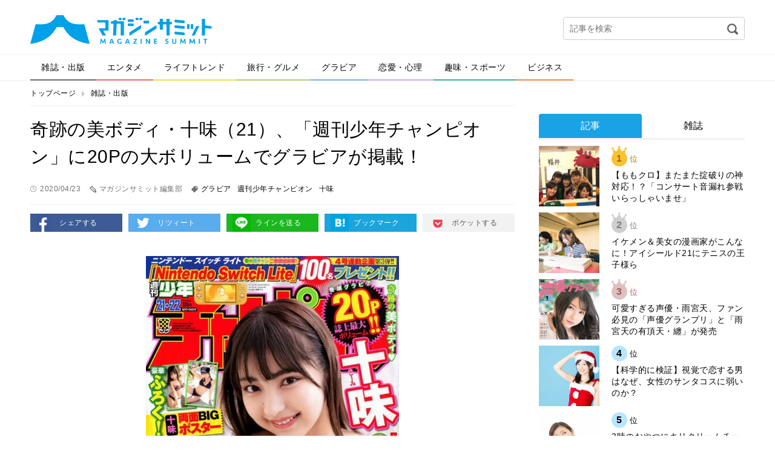

--- FILE ---
content_type: text/html; charset=UTF-8
request_url: https://editor.magazinesummit.jp/magazine/78392299423
body_size: 39525
content:
<!DOCTYPE html>
<html lang="ja">
<head>
<meta charset="UTF-8">
<meta property="og:title" content="">
<meta property="og:type" content="website">
<meta property="og:url" content="">
<meta property="og:image" content="">
<meta property="og:description" content="">
<meta property="og:locale" content="ja_JP">
<meta property="og:site_name" content="">
<meta property="og:type" content="article">
<meta property="og:title" content="奇跡の美ボディ・十味（21）、「週刊少年チャンピオン」に20Pの大ボリュームでグラビアが掲載！">
<meta property="og:description" content="グラビアアイドルの十味さんが、4月23日発売の雑誌「週刊少年チャンピオン」21+22GW合併号の表紙、グラビアに登場しました！">
<meta property="og:url" content="https://editor.magazinesummit.jp/magazine/78392299423">
<meta property="og:site_name" content="マガジンサミット">
<meta property="og:image" content="https://contents.magazinesummit.jp/_wp/wp-content/uploads/2020/04/0423toumi-2.jpg">
<meta property="article:published_time" content="2020-04-23T14:43:56Z">
<meta property="article:modified_time" content="2020-04-23T14:43:56Z">
<meta property="og:image:secure_url" content="https://contents.magazinesummit.jp/_wp/wp-content/uploads/2020/04/0423toumi-2.jpg">
<meta name="description" content="グラビアアイドルの十味さんが、4月23日発売の雑誌「週刊少年チャンピオン」21+22GW合併号の表紙、グラビアに登場しました！十味さんは長野県出身の現在21歳。&quot;平成最後の奇跡の原石&quot;のキャッチコピーでグラビア活動を開始すると人気を獲得。現在ブレイクしています。同誌の表紙では&quot;奇跡の美ボディ&quot;と紹介され登場。十味さんが同誌の表紙を飾るのは今回で3度目となります。過去2回の登場が好評だったこともあり、今回のグラビアは誌上最大ボリュームの20ページで掲載。さらに、両面BIGポスター付録が付き、QUOカード応募者全員サービス企画も実施されます。">
<meta name="google-site-verification" content="GySTpLFBHvpbUq1dFkDTaMUh8-YAh_PMes88630uxew">
<meta name="keywords" content="グラビア,週刊少年チャンピオン,十味">
<meta name="robots" content="max-image-preview:large">
<meta name="twitter:card" content="summary_large_image">
<meta name="twitter:description" content="グラビアアイドルの十味さんが、4月23日発売の雑誌「週刊少年チャンピオン」21+22GW合併号の表紙、グラビアに登場しました！">
<meta name="twitter:image" content="https://contents.magazinesummit.jp/_wp/wp-content/uploads/2020/04/0423toumi-2.jpg">
<meta name="twitter:site" content="マガジンサミット">
<meta name="twitter:title" content="奇跡の美ボディ・十味（21）、「週刊少年チャンピオン」に20Pの大ボリュームでグラビアが掲載！">
<meta name="viewport" content="width=device-width">
<title>奇跡の美ボディ・十味（21）、「週刊少年チャンピオン」に20Pの大ボリュームでグラビアが掲載！ | マガジンサミット</title>
<link rel="dns-prefetch" href="//secure.gravatar.com">
<link rel="dns-prefetch" href="//ajax.googleapis.com">
<link rel="dns-prefetch" href="//html5shim.googlecode.com">
<link rel="dns-prefetch" href="//v0.wordpress.com">
<link rel="dns-prefetch" href="/_wp/wp-content/plugins/wp-pagenavi/pagenavi-css.css">
<link rel="dns-prefetch" href="/_wp/wp-content/themes/magazine-summit-pc/assets/css/slick.css">
<link rel="dns-prefetch" href="/_wp/wp-content/themes/magazine-summit-pc/assets/css/slick-theme.css">
<link rel="dns-prefetch" href="/_wp/wp-content/themes/magazine-summit-pc/style.css">
<link rel="dns-prefetch" href="/_wp/wp-content/plugins/jetpack/css/jetpack.css">
<link rel="shortcut icon" href="https://editor.magazinesummit.jp/_wp/wp-content/themes/magazine-summit-pc/assets/img/favicon.ico" type="image/vnd.microsoft.icon">
<link rel="canonical" href="https://editor.magazinesummit.jp/magazine/78392299423">
<link rel="stylesheet" href="/_wp/wp-content/plugins/wp-pagenavi/pagenavi-css.css" type="text/css" media="all">
<link rel="stylesheet" href="/_wp/wp-content/themes/magazine-summit-pc/assets/css/slick.css" type="text/css" media="all">
<link rel="stylesheet" href="/_wp/wp-content/themes/magazine-summit-pc/assets/css/slick-theme.css" type="text/css" media="all">
<link rel="stylesheet" href="/_wp/wp-content/themes/magazine-summit-pc/style.css" type="text/css" media="all">
<link rel="stylesheet" href="/_wp/wp-content/plugins/jetpack/css/jetpack.css" type="text/css" media="all">

<script async src="https://securepubads.g.doubleclick.net/tag/js/gpt.js"></script>
<script>
    window.googletag = window.googletag || {cmd: []};
    googletag.cmd.push(function() {
        googletag.defineSlot('/21153358/71071', [[1, 1], [468, 60], [728, 90], [970, 250]], 'div-gpt-ad-1562728170781-0').addService(googletag.pubads());
        googletag.defineSlot('/21153358/71096', [[1, 1], [300, 250]], 'div-gpt-ad-1562728189376-0').addService(googletag.pubads());
        googletag.defineSlot('/21153358/71097', [[1, 1], [300, 250], [300, 600]], 'div-gpt-ad-1562728265182-0').addService(googletag.pubads());
        googletag.defineSlot('/21153358/71098', [[1, 1], [300, 250], [336, 280]], 'div-gpt-ad-1562728284321-0').addService(googletag.pubads());
        googletag.defineSlot('/21153358/71099', [[1, 1], [300, 250], [336, 280]], 'div-gpt-ad-1562728305160-0').addService(googletag.pubads());
        googletag.pubads().setTargeting("url", document.location.href);
        googletag.pubads().enableSingleRequest();
        googletag.enableServices();
    });
</script>

</head>
<body class="page-78392299423">
  
    <div id="fb-root"></div>
  <script>(function(d, s, id) {
    var js, fjs = d.getElementsByTagName(s)[0];
    if (d.getElementById(id)) return;
    js = d.createElement(s); js.id = id;
    js.src = 'https://connect.facebook.net/ja_JP/sdk.js#xfbml=1&version=v2.11';
    fjs.parentNode.insertBefore(js, fjs);
  }(document, 'script', 'facebook-jssdk'));</script>
    
  <div class="wrap">
    <header class="header">
            <div class="logo"><a href="https://editor.magazinesummit.jp/"><img src="https://editor.magazinesummit.jp/_wp/wp-content/themes/magazine-summit-pc/assets/img/logo.png" alt="マガジンサミット"></a></div>
            <div class="header-banner">
      </div>
      <div class="header-search">
        <form role="search" method="get" id="searchform" action="https://editor.magazinesummit.jp/">
  <input type="text" name="s" id="s" placeholder="記事を検索">
  <input type="image" id="searchsubmit" src="https://editor.magazinesummit.jp/_wp/wp-content/themes/magazine-summit-pc/assets/img/icon-search.png" alt="検索">
  <input type="hidden" name="post_type" value="post">
</form>      </div>
    </header><!-- /.header -->
    
    <nav class="gnav">
      <ul><li class="cate1"><a href="https://editor.magazinesummit.jp/magazine/">雑誌・出版</a></li>
<li class="cate2"><a href="https://editor.magazinesummit.jp/entertainment/">エンタメ</a></li>
<li class="cate3"><a href="https://editor.magazinesummit.jp/lifetrend/">ライフトレンド</a></li>
<li class="cate4"><a href="https://editor.magazinesummit.jp/travel_gourmet/">旅行・グルメ</a></li>
<li class="cate5"><a href="https://editor.magazinesummit.jp/gravure/">グラビア</a></li>
<li class="cate6"><a href="https://editor.magazinesummit.jp/love/">恋愛・心理</a></li>
<li class="cate7"><a href="https://editor.magazinesummit.jp/hobby_sport/">趣味・スポーツ</a></li>
<li class="cate8"><a href="https://editor.magazinesummit.jp/business/">ビジネス</a></li>
</ul>    </nav>
    
    <div class="content">
      
            <ul class="bread-list">
        <li><a href="https://editor.magazinesummit.jp/">トップページ</a></li>
        <li><a href="https://editor.magazinesummit.jp/magazine/">雑誌・出版</a></li>
      </ul>
      
      <div class="main">
        
                        
        <div class="post-title">
          <h1>奇跡の美ボディ・十味（21）、「週刊少年チャンピオン」に20Pの大ボリュームでグラビアが掲載！</h1>
          <div class="label-time">2020/04/23</div>
          <div class="label-writer">マガジンサミット編集部</div>
          <div class="label-tag"><a href="https://editor.magazinesummit.jp/tag/%e3%82%b0%e3%83%a9%e3%83%93%e3%82%a2/">グラビア</a><a href="https://editor.magazinesummit.jp/tag/%e9%80%b1%e5%88%8a%e5%b0%91%e5%b9%b4%e3%83%81%e3%83%a3%e3%83%b3%e3%83%94%e3%82%aa%e3%83%b3/">週刊少年チャンピオン</a><a href="https://editor.magazinesummit.jp/tag/%e5%8d%81%e5%91%b3/">十味</a></div>
        </div>
        
        <ul class="sns-btns">
          <li><a href="http://www.facebook.com/sharer.php?u=https://editor.magazinesummit.jp/magazine/78392299423" onclick="javascript:window.open(this.href, '', 'menubar=no,toolbar=no,resizable=yes,scrollbars=yes,height=300,width=600');return false;" class="facebook" target="_blank">シェアする</a></li>
          <li><a href="http://twitter.com/share?url=https://editor.magazinesummit.jp/magazine/78392299423&text=奇跡の美ボディ・十味（21）、「週刊少年チャンピオン」に20Pの大ボリュームでグラビアが掲載！" onclick="javascript:window.open(this.href, '', 'menubar=no,toolbar=no,resizable=yes,scrollbars=yes,height=300,width=600');return false;" class="twitter" target="_blank">リツィート</a></li>
          <li><a href="http://line.naver.jp/R/msg/text/?奇跡の美ボディ・十味（21）、「週刊少年チャンピオン」に20Pの大ボリュームでグラビアが掲載！%0D%0Ahttps://editor.magazinesummit.jp/magazine/78392299423" class="line" target="_blank">ラインを送る</a></li>
          <li><a href="http://b.hatena.ne.jp/add?mode=confirm&url=https://editor.magazinesummit.jp/magazine/78392299423" onclick="javascript:window.open(this.href, '', 'menubar=no,toolbar=no,resizable=yes,scrollbars=yes,height=400,width=510');return false;" class="hatebu" target="_blank">ブックマーク</a></li>
          <li><a href="http://getpocket.com/edit?url=https://editor.magazinesummit.jp/magazine/78392299423&title=奇跡の美ボディ・十味（21）、「週刊少年チャンピオン」に20Pの大ボリュームでグラビアが掲載！" onclick="javascript:window.open(this.href, '', 'menubar=no,toolbar=no,resizable=yes,scrollbars=yes,height=600,width=600');return false;" class="pocket" target="_blank">ポケットする</a></li>
        </ul>
        
        
        <div class="post-body">
          <div class="in_imgbox"><img class="alignnone size-full wp-image-107" src="https://contents.magazinesummit.jp/_wp/wp-content/uploads/2020/04/0423toumi-1.jpg" alt="" /></div><p>グラビアアイドルの十味さんが、4月23日発売の雑誌「週刊少年チャンピオン」21+22GW合併号の表紙、グラビアに登場しました！</p><p>十味さんは長野県出身の現在21歳。"平成最後の奇跡の原石"のキャッチコピーでグラビア活動を開始すると人気を獲得。現在ブレイクしています。</p><p>同誌の表紙では“奇跡の美ボディ”と紹介され登場。十味さんが同誌の表紙を飾るのは今回で3度目となります。過去2回の登場が好評だったこともあり、今回のグラビアは誌上最大ボリュームの20ページで掲載。さらに、両面BIGポスター付録が付き、QUOカード応募者全員サービス企画も実施されます。</p><div class="in_imgbox"><img class="alignnone size-full wp-image-107" src="https://contents.magazinesummit.jp/_wp/wp-content/uploads/2020/04/0423toumi-2.jpg" alt="" /></div><p>今回の表紙登場について十味さんは以下のようにコメント。</p><p>「今回、ビジュアルに注目してください!! 自分で言う…？って思った皆さん、すみません…。でも、今までの撮影の中でもトップクラスに顔面もボディも仕上げられたんじゃないかと!! 見てくれる皆さんにとっても特別な号になりますように♡皆さんをキュン死させられるといいなぁ（笑）」</p><p>また、自身のTwitterにも画像を投稿。ファンからは「20ページおめでとう！」「最高ですね。買わなくちゃ！」「可愛いすぎてキュン死しちゃいました。」「絶対にチェックします！！」といった称賛のコメントが送られました。</p><blockquote class="twitter-tweet"><p dir="ltr" lang="ja">本日4/23(木)発売の週刊少年チャンピオンさんの表紙巻頭を飾らせて頂いています🙌<br />今回はなんと週チャン史上最大の20P掲載していただけてるみたい😭<br />電子版もあるので是非チェックしてね🥰<a href="https://twitter.com/hashtag/%E9%80%B1%E5%88%8A%E5%B0%91%E5%B9%B4%E3%83%81%E3%83%A3%E3%83%B3%E3%83%94%E3%82%AA%E3%83%B3?src=hash&amp;ref_src=twsrc%5Etfw">#週刊少年チャンピオン</a><a href="https://twitter.com/hashtag/%E9%80%B1%E3%83%81%E3%83%A3%E3%83%B3?src=hash&amp;ref_src=twsrc%5Etfw">#週チャン</a><a href="https://twitter.com/hashtag/%E3%81%A8%E3%83%BC%E3%81%BF%E6%83%85%E5%A0%B1?src=hash&amp;ref_src=twsrc%5Etfw">#とーみ情報</a> <a href="https://t.co/dtYxqHXRhM">pic.twitter.com/dtYxqHXRhM</a></p>— 十味㊗️写真集発売中！ (@toomi_nico) <a href="https://twitter.com/toomi_nico/status/1253156612782489601?ref_src=twsrc%5Etfw">April 23, 2020</a></blockquote><p><script async src="https://platform.twitter.com/widgets.js" charset="utf-8"></script></p><p>十味さんが表紙を飾る「週刊少年チャンピオン」は4月23日より発売中です。</p><div class="exclude_rss"><dl class="inner_ad clearfix"><dt><a href="https://www.fujisan.co.jp/product/1131/b/1962818/ap-ms" target="_blank" rel="noopener noreferrer"> <img class="alignnone size-medium wp-image-275" src="https://img.fujisan.co.jp/images/products/backnumbers/1962818_p.jpg" alt="" /></a></dt><dd><a href="https://www.fujisan.co.jp/product/1131/b/1962818/ap-ms" target="_blank" rel="noopener noreferrer">週刊少年チャンピオン 2020年5/14号 (2020年04月23日発売)<br /> Fujisan.co.jpより</a></dd></dl></div>                  </div>

        <div style="margin-bottom: 1em;">
          <div style="position: relative; left: 10%; float: left;">
            <!-- /21153358/71098 -->
            <!-- <div id='div-gpt-ad-1562728284321-0' style="float: left; margin-right: 1em;">
              <script>
                googletag.cmd.push(function() { googletag.display('div-gpt-ad-1562728284321-0'); });
              </script>
            </div> -->
            <!-- /21153358/71099 -->
            <!-- <div id='div-gpt-ad-1562728305160-0' style="float: left;">
              <script>
                googletag.cmd.push(function() { googletag.display('div-gpt-ad-1562728305160-0'); });
              </script>
            </div> -->
          </div>
          <div style="clear: both;"></div>
        </div>

        <div class="post-fb">
          <div class="image"><img width="311" height="450" src="https://contents.magazinesummit.jp/_wp/wp-content/uploads/2020/04/0423toumi-2.jpg" class="attachment-full size-full wp-post-image" alt="" loading="lazy" srcset="https://contents.magazinesummit.jp/_wp/wp-content/uploads/2020/04/0423toumi-2.jpg 311w, https://contents.magazinesummit.jp/_wp/wp-content/uploads/2020/04/0423toumi-2-207x300.jpg 207w" sizes="(max-width: 311px) 100vw, 311px" /></div>
          <div class="text">
            <p class="iine">この記事が気に入ったらいいね！しよう</p>
            <div class="fb-like" data-href="https://www.facebook.com/magazinesummit/" ></div>
          </div>
        </div>
        
        <ul class="sns-btns">
          <li><a href="http://www.facebook.com/sharer.php?u=https://editor.magazinesummit.jp/magazine/78392299423" onclick="javascript:window.open(this.href, '', 'menubar=no,toolbar=no,resizable=yes,scrollbars=yes,height=300,width=600');return false;" class="facebook" target="_blank">シェアする</a></li>
          <li><a href="http://twitter.com/share?url=https://editor.magazinesummit.jp/magazine/78392299423&text=奇跡の美ボディ・十味（21）、「週刊少年チャンピオン」に20Pの大ボリュームでグラビアが掲載！" onclick="javascript:window.open(this.href, '', 'menubar=no,toolbar=no,resizable=yes,scrollbars=yes,height=300,width=600');return false;" class="twitter" target="_blank">リツィート</a></li>
          <li><a href="http://line.naver.jp/R/msg/text/?奇跡の美ボディ・十味（21）、「週刊少年チャンピオン」に20Pの大ボリュームでグラビアが掲載！%0D%0Ahttps://editor.magazinesummit.jp/magazine/78392299423" class="line" target="_blank">ラインを送る</a></li>
          <li><a href="http://b.hatena.ne.jp/add?mode=confirm&url=https://editor.magazinesummit.jp/magazine/78392299423" onclick="javascript:window.open(this.href, '', 'menubar=no,toolbar=no,resizable=yes,scrollbars=yes,height=400,width=510');return false;" class="hatebu" target="_blank">ブックマーク</a></li>
          <li><a href="http://getpocket.com/edit?url=https://editor.magazinesummit.jp/magazine/78392299423&title=奇跡の美ボディ・十味（21）、「週刊少年チャンピオン」に20Pの大ボリュームでグラビアが掲載！" onclick="javascript:window.open(this.href, '', 'menubar=no,toolbar=no,resizable=yes,scrollbars=yes,height=600,width=600');return false;" class="pocket" target="_blank">ポケットする</a></li>
        </ul>

        <div class="sec sec-banner">
          <a href="http://www.fujisan.co.jp/signup/tadayomi/use/ap-ms"><img src="/_wp/wp-content/uploads/2017/12/banner_tada.png" alt="" width="728"></a>
        </div>


        <!-- <div class="uz-magazinesummit_pc uz-ny"></div> -->
        <!-- <script async type="text/javascript" src="//speee-ad.akamaized.net/tag/magazinesummit_pc/js/outer-frame.min.js" charset="utf-8"></script> -->

        <div class="sec sec-follow">
          <img src="https://editor.magazinesummit.jp/_wp/wp-content/themes/magazine-summit-pc/assets/img/logo.png" alt="マガジンサミット">
          <a href="https://twitter.com/magazinesummit" target="_blank" class="btn">マガジンサミットをフォローする</a>
        </div>
        
        <div class="post-writer">
          
          <div class="image">
            <img alt='マガジンサミット編集部' src='http://editor.magazinesummit.jp/_wp/wp-content/uploads/2018/09/minowa_avatar_1538033111-300x300.png' class='avatar avatar-300 photo' height='300' width='300' />          </div>
          <div class="text">
            <small>この記事を書いた人</small>
            <h2>マガジンサミット編集部</h2>
            <div class="desc">編集部のTwitterアカウントはこちら
<a href="http://twitter.com/magazinesummit">【マガサミ編集部Twitter】</a>

編集部のYoutubeアカウントはこちら
<a href="https://www.youtube.com/channel/UCIom277OqN1C0y9pPxOxi_w?view_as=subscriber">【マガサミYoutube】</a></div>
          </div>
          <div class="relate">
                                    <section>
              <h3 class="write"><span>マガジンサミット編集部が書いた記事</span></h3>
                            <article>
                <a href="https://editor.magazinesummit.jp/lifetrend/2602020187646">
                  前かがみの姿勢と蒸れを軽減！2027年度注目、天使のはねランドセルの新機能                </a>
              </article>
                            <article>
                <a href="https://editor.magazinesummit.jp/magazine/907817518978">
                  世界で愛されている絵本「リトルゴールデンブック バイオグラフィー」に大谷翔平が日…                </a>
              </article>
                            <article>
                <a href="https://editor.magazinesummit.jp/business/8165761878">
                  「なぜIT業界の過重下請け構造はなくならないのか…」PE-BANK社長が語る現実…                </a>
              </article>
                            <article>
                <a href="https://editor.magazinesummit.jp/magazine/816591696">
                  AKB48の新エース・伊藤百花が「blt graph.」に初登場！万バズの理由に…                </a>
              </article>
                            <article>
                <a href="https://editor.magazinesummit.jp/entertainment/260131016592">
                  伊集院光さんと尾木ママが中学校で特別授業を開催！伊集院さんは前向きな不登校と今の…                </a>
              </article>
                            <article>
                <a href="https://editor.magazinesummit.jp/lifetrend/260130018375">
                  受験シーズンの体調管理に欠かせない栄養素「ビタミンD」。9割の医師が「インフルエ…                </a>
              </article>
                          </section>
                        
            <section>
              <h3 class="recommend"><span>あなたへのおすすめ</span></h3>
              
<div class="wp_rp_wrap  wp_rp_plain" id="wp_rp_first"><div class="wp_rp_content"><h3 class="related_post_title">一緒に読まれている記事</h3><ul class="related_post wp_rp"><li data-position="0" data-poid="in-92541" data-post-type="none" ><a href="https://editor.magazinesummit.jp/magazine/583046587210211" class="wp_rp_title">奇跡の美ボディ・十味(22)、「週刊少年チャンピオン」のバレンタイングラビアに登場！</a></li><li data-position="1" data-poid="in-89488" data-post-type="none" ><a href="https://editor.magazinesummit.jp/gravure/6579283201105" class="wp_rp_title">身長149cm美女・十味（21）、ランジェリーショット披露にファンから「可愛さがとどまるところを知らない」と称賛！</a></li><li data-position="2" data-poid="in-78349" data-post-type="none" ><a href="https://editor.magazinesummit.jp/magazine/1911224191213" class="wp_rp_title">平成最後の奇跡の原石・十味（20）が週刊少年チャンピオンにサンタ水着で登場！</a></li><li data-position="3" data-poid="in-71099" data-post-type="none" ><a href="https://editor.magazinesummit.jp/gravure/78789619080" class="wp_rp_title">現役女子大生、身長149cm・十味（20）、ビキニショットを披露しSNSで「可愛い！」と大絶賛！</a></li><li data-position="4" data-poid="in-71044" data-post-type="none" ><a href="https://editor.magazinesummit.jp/gravure/1131190801" class="wp_rp_title">話題の超美少女・十味、愛読誌「週チャン」で初の少年誌カバー！感謝のビキニショット＆コメント公開</a></li><li data-position="5" data-poid="in-148715" data-post-type="none" ><a href="https://editor.magazinesummit.jp/gravure/07801758070" class="wp_rp_title">十味が「グラビアンエイジ」に初登場！‟レトロちっく”なグラビアが掲載！</a></li></ul></div></div>
                                                                                  </section>
            
                                    <section>
              <h3 class="category"><span>カテゴリー記事一覧</span></h3>
                            <article>
                <a href="https://editor.magazinesummit.jp/magazine/907817518978">
                  世界で愛されている絵本「リトルゴールデンブック バイオグラフィー」に大谷翔平が日…                </a>
              </article>
                            <article>
                <a href="https://editor.magazinesummit.jp/magazine/816591696">
                  AKB48の新エース・伊藤百花が「blt graph.」に初登場！万バズの理由に…                </a>
              </article>
                            <article>
                <a href="https://editor.magazinesummit.jp/magazine/8916589169878">
                  日向坂46・松田好花が「週刊少年チャンピオン」でアイドルとしての最後のグラビアを…                </a>
              </article>
                            <article>
                <a href="https://editor.magazinesummit.jp/magazine/176767679">
                  日向坂46・四期生の年少トリオ“末っこむすび”が「B.L.T.」の表紙を飾る！日…                </a>
              </article>
                            <article>
                <a href="https://editor.magazinesummit.jp/magazine/89619887">
                  日向坂46・藤嶌果歩が雑誌「アップトゥボーイ」の表紙を飾る！20Pのロンググラビ…                </a>
              </article>
                            <article>
                <a href="https://editor.magazinesummit.jp/magazine/867189709">
                  日向坂46・正源司陽子が週刊少年チャンピオンに登場！「2026年も全力で素敵な景…                </a>
              </article>
                          </section>
                        
          </div>
        </div>

        <div class="sec sec-banner">
          <a href="http://www.fujisan.co.jp/signup/tadayomi/use/ap-ms"><img src="/_wp/wp-content/uploads/2017/12/banner_tada.png" alt="" width="728"></a>
        </div>                
      </div><!-- /.main -->
      
            <div class="side">

          <!-- /21153358/71096 --><!--
          <div id='div-gpt-ad-1562728189376-0'>
              <script>
                  googletag.cmd.push(function() { googletag.display('div-gpt-ad-1562728189376-0'); });
              </script>
          </div>-->

        <div style="margin-top: 1em;"></div>

        <div class="sec sec-ranking">
          <ul class="tabs">
            <li><a href="#" class="tab1 active">記事</a></li>
            <li><a href="#" class="tab2">雑誌</a></li>
          </ul>
          <div class="tab-content">
            <ul class="tab1 active"></ul>
            <ul class="tab2"></ul>
          </div>
          <div class="btn-area">
            <a href="#" class="btn btn-down">ベスト10を表示</a>
          </div>
        </div>

          <!-- /21153358/71097 --><!--
          <div id='div-gpt-ad-1562728265182-0'>
              <script>
                  googletag.cmd.push(function() { googletag.display('div-gpt-ad-1562728265182-0'); });
              </script>
          </div>-->
        <section class="sec sec-topix">
          <h2 class="sec-title">マガサミTOPIX</h2>
                    <a href="https://editor.magazinesummit.jp/magazine/8165196987897">
            <figure>
              <div class="image">
                                <img width="800" height="1024" src="https://contents.magazinesummit.jp/_wp/wp-content/uploads/2025/12/1217ANAN.jpg" class="attachment-full size-full wp-post-image" alt="" loading="lazy" srcset="https://contents.magazinesummit.jp/_wp/wp-content/uploads/2025/12/1217ANAN.jpg 800w, https://contents.magazinesummit.jp/_wp/wp-content/uploads/2025/12/1217ANAN-234x300.jpg 234w, https://contents.magazinesummit.jp/_wp/wp-content/uploads/2025/12/1217ANAN-768x983.jpg 768w" sizes="(max-width: 800px) 100vw, 800px" />                              </div>
              <figcaption>まさかのanan表紙が“名探偵津田”！暗号付きカバーも話題のスペシャルエディショ…</figcaption>
            </figure>
          </a>
                    <div class="btn-area">
            <a href="" class="btn btn-more">トピックス一覧へ</a>
          </div>
        </section>
        
        <section class="sec sec-tadayomi">
          <h2 class="sec-title">本日発売の雑誌一覧</h2>
          <ul></ul>
        </section>
        
        <section class="sec sec-covergirl">
          <h2 class="sec-title">カバーガール大賞</h2>
          <a href="https://covergirl.jp" target="_blank"><img src="https://editor.magazinesummit.jp/_wp/wp-content/themes/magazine-summit-pc/assets/img/banner-covergirl.png" alt="カバーガール大賞"></a>
        </section>
<!--        
        <section class="sec sec-keyword">
          <h2 class="sec-title">人気のキーワード</h2>
          <ul class="wp-tag-cloud">
                      </ul>
        </section>
-->
		  
                
        <div class="sec sec-banner">
          <a href="https://twitter.com/magazinesummit" target="_blank"><img src="https://editor.magazinesummit.jp/_wp/wp-content/themes/magazine-summit-pc/assets/img/banner-twitter.png" alt="follow on Twitter @magazinesummit"></a>
        </div>
        
        <div class="sec sec-banner">
          <a href="http://www.fujisan.co.jp/signup/tadayomi/use/ap-ms"><img src="/_wp/wp-content/uploads/2017/12/banner_sp.png" alt="" width="300"></a>
        </div>
        
        <!-- <div class="sec sec-banner">
          <a href="https://www.shinagawa.com/" rel="nofollow"><img src="/_wp/wp-content/uploads/2019/11/303-1492416290-3.png" alt="" width="300"></a>
        </div> -->
        <div class="sec sec-banner">
          <a href="https://www.y-enjin.co.jp/medichoku/" rel="nofollow"><img src="https://contents.magazinesummit.jp/_wp/wp-content/uploads/2022/10/y-enjin_banner.jpg" alt="" width="300"></a>
        </div>

      </div><!-- /.side -->
      
      
    </div><!-- /.content -->

<div class="pagetop"><a href="#"><img src="https://editor.magazinesummit.jp/_wp/wp-content/themes/magazine-summit-pc/assets/img/pagetop.png" alt="pagetop"></a></div>

<footer class="footer">
  <div class="footer-inner">
    <nav class="nav">
      <ul>
      <li><a href="https://editor.magazinesummit.jp/about/">マガジンサミットについて</a></li>
<li><a href="https://editor.magazinesummit.jp/privacypolicy/">プライバシーポリシー</a></li>
<li><a href="https://editor.magazinesummit.jp/webmaster/">運営者</a></li>
<li><a href="https://editor.magazinesummit.jp/recruit_writer/">ライター募集</a></li>
<li><a href="https://editor.magazinesummit.jp/inquiry/">各種問い合わせ</a></li>
<li><a href="https://editor.magazinesummit.jp/rule/">利用規約</a></li>
      </ul>
    </nav>
    <div class="copyright">
      <a href="https://editor.magazinesummit.jp/"><img src="https://editor.magazinesummit.jp/_wp/wp-content/themes/magazine-summit-pc/assets/img/logo-footer.png" alt="マガジンサミット"></a>
      <p>Copyright &copy; 2026 マガジンサミット All Rights Reserved.</p>
    </div>
  </div>
</footer><!-- /.footer -->
</div><!-- /.wrap -->
<script type="text/javascript">//<![CDATA[
{"@context":"https://schema.org","@graph":[{"@type":"Organization","@id":"https://editor.magazinesummit.jp/#organization","url":"https://editor.magazinesummit.jp/","name":"マガジンサミット","sameAs":[]},{"@type":"WebSite","@id":"https://editor.magazinesummit.jp/#website","url":"https://editor.magazinesummit.jp/","name":"マガジンサミット","publisher":{"@id":"https://editor.magazinesummit.jp/#organization"}},{"@type":"WebPage","@id":"https://editor.magazinesummit.jp/magazine/78392299423#webpage","url":"https://editor.magazinesummit.jp/magazine/78392299423","inLanguage":"ja","name":"奇跡の美ボディ・十味（21）、「週刊少年チャンピオン」に20Pの大ボリュームでグラビアが掲載！","isPartOf":{"@id":"https://editor.magazinesummit.jp/#website"},"breadcrumb":{"@id":"https://editor.magazinesummit.jp/magazine/78392299423#breadcrumblist"},"description":"グラビアアイドルの十味さんが、4月23日発売の雑誌「週刊少年チャンピオン」21+22GW合併号の表紙、グラビアに登場しました！十味さんは長野県出身の現在21歳。\"平成最後の奇跡の原石\"のキャッチコピーでグラビア活動を開始すると人気を獲得。現在ブレイクしています。同誌の表紙では“奇跡の美ボディ”と紹介され登場。十味さんが同誌の表紙を飾るのは今回で3度目となります。過去2回の登場が好評だったこともあり、今回のグラビアは誌上最大ボリュームの20ページで掲載。さらに、両面BIGポスター付録が付き、QUOカード応募者全員サービス企画も実施されます。","image":{"@type":"ImageObject","@id":"https://editor.magazinesummit.jp/magazine/78392299423#primaryimage","url":"https://contents.magazinesummit.jp/_wp/wp-content/uploads/2020/04/0423toumi-2.jpg","width":311,"height":450},"primaryImageOfPage":{"@id":"https://editor.magazinesummit.jp/magazine/78392299423#primaryimage"},"datePublished":"2020-04-23T14:43:56+09:00","dateModified":"2020-04-23T14:43:56+09:00"},{"@type":"Article","@id":"https://editor.magazinesummit.jp/magazine/78392299423#article","isPartOf":{"@id":"https://editor.magazinesummit.jp/magazine/78392299423#webpage"},"author":{"@id":"https://editor.magazinesummit.jp/author/minowa/#author"},"headline":"奇跡の美ボディ・十味（21）、「週刊少年チャンピオン」に20Pの大ボリュームでグラビアが掲載！","datePublished":"2020-04-23T14:43:56+09:00","dateModified":"2020-04-23T14:43:56+09:00","commentCount":0,"mainEntityOfPage":{"@id":"https://editor.magazinesummit.jp/magazine/78392299423#webpage"},"publisher":{"@id":"https://editor.magazinesummit.jp/#organization"},"articleSection":"雑誌・出版, グラビア, 週刊少年チャンピオン, 十味","image":{"@type":"ImageObject","@id":"https://editor.magazinesummit.jp/magazine/78392299423#primaryimage","url":"https://contents.magazinesummit.jp/_wp/wp-content/uploads/2020/04/0423toumi-2.jpg","width":311,"height":450}},{"@type":"Person","@id":"https://editor.magazinesummit.jp/author/minowa/#author","name":"マガジンサミット編集部","sameAs":[],"image":{"@type":"ImageObject","@id":"https://editor.magazinesummit.jp/#personlogo","url":"https://secure.gravatar.com/avatar/17e0fcfbbcb18004702c8d35e294b791?s=96&d=mm&r=g","width":96,"height":96,"caption":"マガジンサミット編集部"}},{"@type":"BreadcrumbList","@id":"https://editor.magazinesummit.jp/magazine/78392299423#breadcrumblist","itemListElement":[{"@type":"ListItem","position":1,"item":{"@type":"WebPage","@id":"https://editor.magazinesummit.jp/","url":"https://editor.magazinesummit.jp/","name":"マガジンサミット｜ＴＶと雑誌がコラボ！おもしろさが発見できるマガジン"}},{"@type":"ListItem","position":2,"item":{"@type":"WebPage","@id":"https://editor.magazinesummit.jp/magazine/78392299423","url":"https://editor.magazinesummit.jp/magazine/78392299423","name":"奇跡の美ボディ・十味（21）、「週刊少年チャンピオン」に20Pの大ボリュームでグラビアが掲載！"}}]}]}

//]]></script>
	<div style="display:none">
	<div class="grofile-hash-map-17e0fcfbbcb18004702c8d35e294b791">
	</div>
	</div>
<link rel='stylesheet' id='wp-block-library-css'  href='https://editor.magazinesummit.jp/_wp/wp-includes/css/dist/block-library/style.min.css?ver=5.7.14' type='text/css' media='all' />
<style id='wp-block-library-inline-css' type='text/css'>
.has-text-align-justify{text-align:justify;}
</style>
<link rel='stylesheet' id='jetpack_css-css'  href='https://editor.magazinesummit.jp/_wp/wp-content/plugins/jetpack/css/jetpack.css?ver=8.5.3' type='text/css' media='all' />
<script type='text/javascript' src='https://secure.gravatar.com/js/gprofiles.js?ver=202606' id='grofiles-cards-js'></script>
<script type='text/javascript' id='wpgroho-js-extra'>
/* <![CDATA[ */
var WPGroHo = {"my_hash":""};
/* ]]> */
</script>
<script type='text/javascript' src='https://editor.magazinesummit.jp/_wp/wp-content/plugins/jetpack/modules/wpgroho.js?ver=5.7.14' id='wpgroho-js'></script>
<script type='text/javascript' src='//ajax.googleapis.com/ajax/libs/jquery/3.3.1/jquery.min.js?ver=5.7.14' id='jquery-js'></script>
<!--[if lt IE 9]>
<script type='text/javascript' src='http://html5shim.googlecode.com/svn/trunk/html5.js?ver=5.7.14' id='html5shiv-js'></script>
<![endif]-->
<script type='text/javascript' src='https://editor.magazinesummit.jp/_wp/wp-content/themes/magazine-summit-pc/assets/js/ofi.min.js?ver=5.7.14' id='ofi-js'></script>
<script type='text/javascript' src='https://editor.magazinesummit.jp/_wp/wp-content/themes/magazine-summit-pc/assets/js/slick.min.js?ver=5.7.14' id='slick-js'></script>
<script type='text/javascript' src='https://editor.magazinesummit.jp/_wp/wp-content/themes/magazine-summit-pc/assets/js/script.js?ver=5.7.14' id='theme-script-js'></script>
<script type='text/javascript' src='https://stats.wp.com/e-202606.js' async='async' defer='defer'></script>
<script type='text/javascript'>
	_stq = window._stq || [];
	_stq.push([ 'view', {v:'ext',j:'1:8.5.3',blog:'102626192',post:'84054',tz:'9',srv:'editor.magazinesummit.jp'} ]);
	_stq.push([ 'clickTrackerInit', '102626192', '84054' ]);
</script>
<script type="text/javascript">
  (function(i,s,o,g,r,a,m){i['GoogleAnalyticsObject']=r;i[r]=i[r]||function(){
    (i[r].q=i[r].q||[]).push(arguments)},i[r].l=1*new Date();a=s.createElement(o),
    m=s.getElementsByTagName(o)[0];a.async=1;a.src=g;m.parentNode.insertBefore(a,m)
  })(window,document,'script','//www.google-analytics.com/analytics.js','ga');
  ga('create', 'UA-70921617-1', 'auto');
  ga('send', 'pageview');
</script>
<!-- Google Tag Manager -->
<script type="text/javascript">
  var productId = '';
  var tags = '';
  var sources = $('.inner_ad');
  var isFujisanReg = new RegExp('/www.fujisan.co.jp/');
  var isProductId = new RegExp('/product/(\\d+)/b/\\d+/');
  sources.each(function(index, source){
    if (($('dt > a', source).attr('href')).match(isFujisanReg) && $('dt > a', source).attr('href').match(isProductId)) {
      productId = $('dt > a', source).attr('href').match(isProductId)[1];
      var tagList = $('.label-tag > a');
      tagList.each(function(index, tag){
        if (index > 0) {
          tags = tags + ',';
        }
        tags = tags + '"' + $(tag).text() + '"';
      });
      return false;
    }
  });
  dataLayer = [
    {
      "ProductID": productId,
      "tags": [tags]
    }
  ]
</script>
<noscript><iframe src="//www.googletagmanager.com/ns.html?id=GTM-PVPWFV6" height="0" width="0" style="display:none;visibility:hidden"></iframe></noscript>
<script type="text/javascript">(function(w,d,s,l,i){w[l]=w[l]||[];w[l].push({'gtm.start':new Date().getTime(),event:'gtm.js'});var f=d.getElementsByTagName(s)[0],j=d.createElement(s),dl=l!='dataLayer'?'&l='+l:'';j.async=true;j.src='//www.googletagmanager.com/gtm.js?id='+i+dl;f.parentNode.insertBefore(j,f);})(window,document,'script','dataLayer','GTM-PVPWFV6');</script>
<!-- End Google Tag Manager -->
<script async src="//pagead2.googlesyndication.com/pagead/js/adsbygoogle.js"></script>
<script>
  (adsbygoogle = window.adsbygoogle || []).push({
    google_ad_client: "ca-pub-4226302993715719",
    enable_page_level_ads: true
  });
</script>
</body>
</html>

--- FILE ---
content_type: text/html; charset=utf-8
request_url: https://www.google.com/recaptcha/api2/aframe
body_size: 182
content:
<!DOCTYPE HTML><html><head><meta http-equiv="content-type" content="text/html; charset=UTF-8"></head><body><script nonce="CqGtSymaTPkDxKbYbrljnA">/** Anti-fraud and anti-abuse applications only. See google.com/recaptcha */ try{var clients={'sodar':'https://pagead2.googlesyndication.com/pagead/sodar?'};window.addEventListener("message",function(a){try{if(a.source===window.parent){var b=JSON.parse(a.data);var c=clients[b['id']];if(c){var d=document.createElement('img');d.src=c+b['params']+'&rc='+(localStorage.getItem("rc::a")?sessionStorage.getItem("rc::b"):"");window.document.body.appendChild(d);sessionStorage.setItem("rc::e",parseInt(sessionStorage.getItem("rc::e")||0)+1);localStorage.setItem("rc::h",'1770047891128');}}}catch(b){}});window.parent.postMessage("_grecaptcha_ready", "*");}catch(b){}</script></body></html>